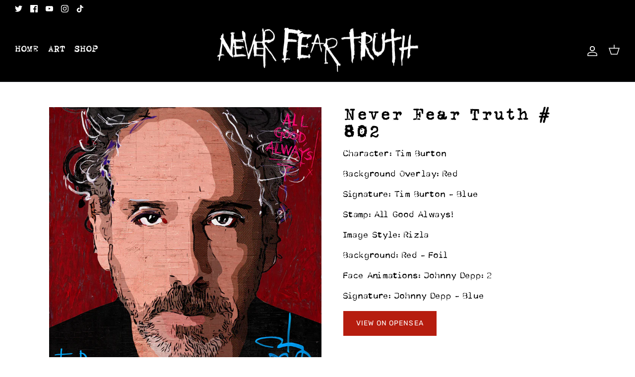

--- FILE ---
content_type: text/css
request_url: https://neverfeartruth.com/cdn/shop/t/16/assets/fonts.css?v=29973678635410249721670352543
body_size: 451
content:
@font-face{font-family:TrashHand;src:url(TrashHand.eot);src:url(TrashHand.eot?#iefix) format("embedded-opentype"),url(TrashHand.woff2) format("woff2"),url(TrashHand.woff) format("woff"),url(TrashHand.ttf) format("truetype"),url(TrashHand.svg#TrashHand) format("svg");font-weight:400;font-style:normal}@font-face{font-family:Dejecta;src:url(/cdn/shop/files/DejectaRegular.eot?v=1659793104);src:url(/cdn/shop/files/DejectaRegular.eot?v=1659793104) format("embedded-opentype"),url(/cdn/shop/files/DejectaRegular.woff2?v=1659793103) format("woff2"),url(/cdn/shop/files/DejectaRegular.woff?v=1659793104) format("woff"),url(/cdn/shop/files/DejectaRegular.ttf?v=1659793104) format("truetype"),url(/cdn/shop/files/DejectaRegular.svg?v=1659793104) format("svg");font-weight:400;font-style:normal;font-display:optional}@font-face{font-family:astonishedrecife;src:url(/cdn/shop/files/astonish.eot?v=1659872405);src:url(a/cdn/shop/files/astonish.eot?v=1659872405) format("embedded-opentype"),url(/cdn/shop/files/astonish.woff2?v=1659872419) format("woff2"),url(/cdn/shop/files/astonish.woff2?v=1659872419) format("woff"),url(/cdn/shop/files/astonish.ttf?v=1659872420) format("truetype"),url(/cdn/shop/files/astonish.svg?v=1659872419) format("svg");font-weight:400;font-style:normal}@font-face{font-family:ructionregular;src:url(/cdn/shop/files/ruction_bb1decdc-3d6b-4098-8aff-52489d42029f.eot?v=1659874182);src:url(r/cdn/shop/files/ruction_bb1decdc-3d6b-4098-8aff-52489d42029f.eot?v=1659874182) format("embedded-opentype"),url(/cdn/shop/files/ruction.woff2?v=1659874182) format("woff2"),url(/cdn/shop/files/ruction_4cae7751-4efe-436a-8106-0a5d3ed5f2b5.woff?v=1659874182) format("woff"),url(/cdn/shop/files/ruction_215163b0-25b7-4e3d-b43e-104fb0ffee55.ttf?v=1659874182) format("truetype"),url(/cdn/shop/files/ruction.svg?v=1659874182) format("svg");font-weight:400;font-style:normal}@font-face{font-family:Enigma Sans;src:url(/cdn/shop/files/EnigmaSans.eot?v=1659957656);src:url(/cdn/shop/files/EnigmaSans.eot?v=1659957656) format("embedded-opentype"),url(/cdn/shop/files/EnigmaSans.woff2?v=1659957656) format("woff2"),url(/cdn/shop/files/EnigmaSans.woff?v=1659957656) format("woff"),url(/cdn/shop/files/EnigmaSans.ttf?v=1659957656) format("truetype"),url(/cdn/shop/files/EnigmaSans.svg?v=1659957656) format("svg");font-weight:400;font-style:normal}@font-face{font-family:BLACKBALL;src:url(/cdn/shop/files/BLACKBALL.eot?v=1659979008);src:url(/cdn/shop/files/BLACKBALL.eot?v=1659979008) format("embedded-opentype"),url(/cdn/shop/files/BLACKBALL.woff2?v=1659979008) format("woff2"),url(/cdn/shop/files/BLACKBALL.woff?v=1659979008) format("woff"),url(/cdn/shop/files/BLACKBALL.ttf?v=1659979008) format("truetype"),url(/cdn/shop/files/BLACKBALL.svg?v=1659979008) format("svg");font-weight:400;font-style:normal;font-display:swap}@font-face{font-family:Taverius;src:url(/cdn/shop/files/Taverius-Regular.eot?v=1659980094.eot);src:url(/cdn/shop/files/Taverius-Regular.eot?v=1659980094) format("embedded-opentype"),url(/cdn/shop/files/Taverius-Regular.woff2?v=1659980094) format("woff2"),url(/cdn/shop/files/Taverius-Regular.woff?v=1659980094) format("woff"),url(/cdn/shop/files/Taverius-Regular.ttf?v=1659980094) format("truetype"),url(/cdn/shop/files/Taverius-Regular.svg?v=1659980094) format("svg");font-weight:400;font-style:normal;font-display:swap}@font-face{font-family:Manticore;src:url(/cdn/shop/files/Manticore.eot?v=1659986413);src:url(/cdn/shop/files/Manticore.eot?v=1659986413) format("embedded-opentype"),url(/cdn/shop/files/Manticore.woff2?v=1659986413) format("woff2"),url(/cdn/shop/files/Manticore.woff?v=1659986413) format("woff"),url(/cdn/shop/files/Manticore.ttf?v=1659986414) format("truetype"),url(/cdn/shop/files/Manticore.svg?v=1659986413) format("svg");font-weight:400;font-style:normal;font-display:swap}@font-face{font-family:Not my Type;src:url(/cdn/shop/files/NotmyType-Regular.eot?v=1660668674);src:url(/cdn/shop/files/NotmyType-Regular.eot?v=1660668674) format("embedded-opentype"),url(/cdn/shop/files/NotmyType-Regular.woff2?v=1660668674) format("woff2"),url(/cdn/shop/files/NotmyType-Regular.woff?v=1660668674) format("woff"),url(/cdn/shop/files/NotmyType-Regular.ttf?v=1660668674) format("truetype"),url(/cdn/shop/files/NotmyType-Regular.svg?v=1660668674) format("svg");font-weight:400;font-style:normal;font-display:swap}@font-face{font-family:Postmark Rough;src:url(/cdn/shop/files/Postmark-Rough.eot?v=1660828998);src:url(/cdn/shop/files/Postmark-Rough.eot?v=1660828998) format("embedded-opentype"),url(/cdn/shop/files/Postmark-Rough.woff2?v=1660828998) format("woff2"),url(/cdn/shop/files/Postmark-Rough.woff?v=1660828998) format("woff"),url(/cdn/shop/files/Postmark-Rough.ttf?v=1660828998) format("truetype"),url(/cdn/shop/files/Postmark-Rough.svg?v=1660828998) format("svg");font-weight:400;font-style:normal;font-display:swap}@font-face{font-family:Silk Remington Seven;src:url(/cdn/shop/files/SilkRemington-Seven.eot?v=1660829568);src:url(/cdn/shop/files/SilkRemington-Seven.eot?v=1660829568) format("embedded-opentype"),url(/cdn/shop/files/SilkRemington-Seven.woff2?v=1660829568) format("woff2"),url(/cdn/shop/files/SilkRemington-Seven.woff?v=1660829569) format("woff"),url(/cdn/shop/files/SilkRemington-Seven.ttf?v=1660829569) format("truetype"),url(/cdn/shop/files/SilkRemington-Seven.svg?v=1660829569) format("svg");font-weight:400;font-style:normal;font-display:swap}h1,.h1-style,h2,h3,h4,h5,h6,.heading-font,.product-block.collection-block .product-info{font-family:Silk Remington Seven!important;letter-spacing:2px}body{font-family:Enigma Sans!important}.navigation{font-family:Not my Type!important;font-weight:600!important}#pageheader>div.logo-area.container.container--no-max>div.logo-area__right>div>a.header-account-link{font-family:Not my Type!important;font-size:1.5em!important;letter-spacing:2px}#pageheader>div.logo-area.container.container--no-max>div.logo-area__right>div>a.show-search-link>span.show-search-link__text{font-family:Not my Type!important;font-size:1.5em!important;letter-spacing:2px}#pageheader>div.logo-area.container.container--no-max>div.logo-area__right>div>a.cart-link>span.cart-link__label{font-family:Not my Type!important;font-size:1.5em!important;letter-spacing:2px}#shopify-section-cross-page-promos>div>div>div>div.column.column--half.align-center.block-id-1478526632862>div>a>div>h6{font-size:14px}#shopify-section-cross-page-promos>div>div>div>div.column.column--half.align-center.block-id-1478526645605>div>div>h6{font-size:14px}.navigation{font-size:1.3em;letter-spacing:1px}@media only screen and (min-width: 800px){.navigation{font-size:1em;letter-spacing:1px}}.majortitle{text-align:center!important}#shopify-section-template--14753742979114__166021539263712aaf>div>div>div>h1{font-weight:700}#shopify-section-template--14753742979114__166021539263712aaf>div>div>div>h2{font-size:22px}@media (max-width: 767.98px){h1,.h1-style{font-size:20px}}
/*# sourceMappingURL=/cdn/shop/t/16/assets/fonts.css.map?v=29973678635410249721670352543 */


--- FILE ---
content_type: text/javascript; charset=utf-8
request_url: https://neverfeartruth.com/products/never-fear-truth-802.js
body_size: 428
content:
{"id":6854688079914,"title":"Never Fear Truth # 802","handle":"never-fear-truth-802","description":"\u003cp\u003eLorem ipsum dolor sit amet, consectetur adipiscing elit, sed do eiusmod tempor incididunt ut labore et dolore magna aliqua. Ut enim ad minim veniam, quis nostrud exercitation ullamco laboris nisi ut aliquip ex ea commodo consequat. Duis aute irure dolor in reprehenderit in voluptate velit esse cillum dolore eu fugiat nulla pariatur. Excepteur sint occaecat cupidatat non proident, sunt in culpa qui officia deserunt mollit anim id est laborum.\u003c\/p\u003e","published_at":"2022-12-29T17:45:38+00:00","created_at":"2022-07-20T14:09:13+01:00","vendor":"Never Fear Truth","type":"","tags":["Never Fear Truth # 802"],"price":0,"price_min":0,"price_max":0,"available":false,"price_varies":false,"compare_at_price":null,"compare_at_price_min":0,"compare_at_price_max":0,"compare_at_price_varies":false,"variants":[{"id":40309662351402,"title":"Default Title","option1":"Default Title","option2":null,"option3":null,"sku":"Never Fear Truth # 802","requires_shipping":false,"taxable":true,"featured_image":null,"available":false,"name":"Never Fear Truth # 802","public_title":null,"options":["Default Title"],"price":0,"weight":0,"compare_at_price":null,"inventory_management":"shopify","barcode":"","requires_selling_plan":false,"selling_plan_allocations":[]}],"images":["\/\/cdn.shopify.com\/s\/files\/1\/0574\/6268\/5738\/products\/802.png?v=1658322553"],"featured_image":"\/\/cdn.shopify.com\/s\/files\/1\/0574\/6268\/5738\/products\/802.png?v=1658322553","options":[{"name":"Title","position":1,"values":["Default Title"]}],"url":"\/products\/never-fear-truth-802","media":[{"alt":null,"id":22066905972778,"position":1,"preview_image":{"aspect_ratio":1.0,"height":1000,"width":1000,"src":"https:\/\/cdn.shopify.com\/s\/files\/1\/0574\/6268\/5738\/products\/802.png?v=1658322553"},"aspect_ratio":1.0,"height":1000,"media_type":"image","src":"https:\/\/cdn.shopify.com\/s\/files\/1\/0574\/6268\/5738\/products\/802.png?v=1658322553","width":1000}],"requires_selling_plan":false,"selling_plan_groups":[]}